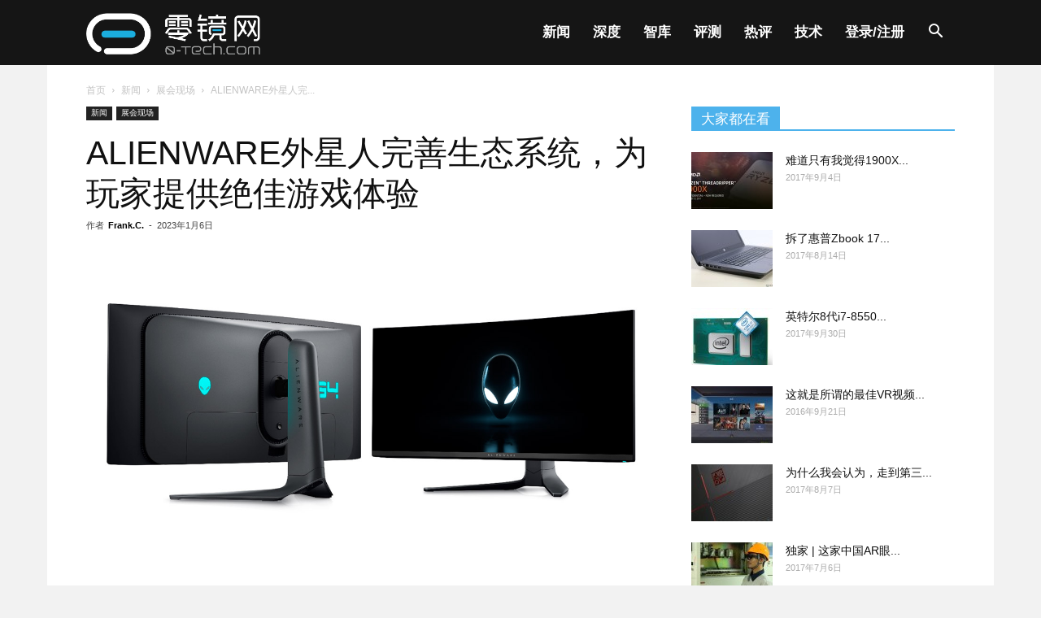

--- FILE ---
content_type: text/html; charset=UTF-8
request_url: https://www.0-tech.com/archives/59149
body_size: 20250
content:
<!doctype html >
<!--[if IE 8]>    <html class="ie8" lang="en"> <![endif]-->
<!--[if IE 9]>    <html class="ie9" lang="en"> <![endif]-->
<!--[if gt IE 8]><!--> <html lang="zh-CN"> <!--<![endif]-->
<head>
    <title>ALIENWARE外星人完善生态系统，为玩家提供绝佳游戏体验 | 零镜网</title>
    <meta charset="UTF-8" />
    <meta name="viewport" content="width=device-width, initial-scale=1.0">
    <link rel="pingback" href="https://www.0-tech.com/xmlrpc.php" />
    <meta property="og:image" content="https://www.0-tech.com/wp-content/uploads/2023/01/tt-3.jpg" /><link rel="icon" type="image/png" href="https://www.0-tech.com/wp-content/uploads/2016/09/零镜网logo（改）竖排-无底-160x160mm-03.png"><link rel="apple-touch-icon-precomposed" sizes="76x76" href="https://www.0-tech.com/wp-content/uploads/2016/09/零镜网logo（改）竖排-无底-160x160mm-03.png"/><link rel="apple-touch-icon-precomposed" sizes="144x144" href="https://www.0-tech.com/wp-content/uploads/2016/09/零镜网logo（改）竖排-无底-160x160mm-03.png"/><link rel='dns-prefetch' href='//s.w.org' />
<link rel="alternate" type="application/rss+xml" title="零镜网 &raquo; Feed" href="https://www.0-tech.com/feed" />
<link rel="alternate" type="application/rss+xml" title="零镜网 &raquo; 评论Feed" href="https://www.0-tech.com/comments/feed" />
<link rel="alternate" type="application/rss+xml" title="零镜网 &raquo; ALIENWARE外星人完善生态系统，为玩家提供绝佳游戏体验评论Feed" href="https://www.0-tech.com/archives/59149/feed" />
		<script type="text/javascript">
			window._wpemojiSettings = {"baseUrl":"https:\/\/s.w.org\/images\/core\/emoji\/12.0.0-1\/72x72\/","ext":".png","svgUrl":"https:\/\/s.w.org\/images\/core\/emoji\/12.0.0-1\/svg\/","svgExt":".svg","source":{"concatemoji":"https:\/\/www.0-tech.com\/wp-includes\/js\/wp-emoji-release.min.js?ver=5.2.21"}};
			!function(e,a,t){var n,r,o,i=a.createElement("canvas"),p=i.getContext&&i.getContext("2d");function s(e,t){var a=String.fromCharCode;p.clearRect(0,0,i.width,i.height),p.fillText(a.apply(this,e),0,0);e=i.toDataURL();return p.clearRect(0,0,i.width,i.height),p.fillText(a.apply(this,t),0,0),e===i.toDataURL()}function c(e){var t=a.createElement("script");t.src=e,t.defer=t.type="text/javascript",a.getElementsByTagName("head")[0].appendChild(t)}for(o=Array("flag","emoji"),t.supports={everything:!0,everythingExceptFlag:!0},r=0;r<o.length;r++)t.supports[o[r]]=function(e){if(!p||!p.fillText)return!1;switch(p.textBaseline="top",p.font="600 32px Arial",e){case"flag":return s([55356,56826,55356,56819],[55356,56826,8203,55356,56819])?!1:!s([55356,57332,56128,56423,56128,56418,56128,56421,56128,56430,56128,56423,56128,56447],[55356,57332,8203,56128,56423,8203,56128,56418,8203,56128,56421,8203,56128,56430,8203,56128,56423,8203,56128,56447]);case"emoji":return!s([55357,56424,55356,57342,8205,55358,56605,8205,55357,56424,55356,57340],[55357,56424,55356,57342,8203,55358,56605,8203,55357,56424,55356,57340])}return!1}(o[r]),t.supports.everything=t.supports.everything&&t.supports[o[r]],"flag"!==o[r]&&(t.supports.everythingExceptFlag=t.supports.everythingExceptFlag&&t.supports[o[r]]);t.supports.everythingExceptFlag=t.supports.everythingExceptFlag&&!t.supports.flag,t.DOMReady=!1,t.readyCallback=function(){t.DOMReady=!0},t.supports.everything||(n=function(){t.readyCallback()},a.addEventListener?(a.addEventListener("DOMContentLoaded",n,!1),e.addEventListener("load",n,!1)):(e.attachEvent("onload",n),a.attachEvent("onreadystatechange",function(){"complete"===a.readyState&&t.readyCallback()})),(n=t.source||{}).concatemoji?c(n.concatemoji):n.wpemoji&&n.twemoji&&(c(n.twemoji),c(n.wpemoji)))}(window,document,window._wpemojiSettings);
		</script>
		<style type="text/css">
img.wp-smiley,
img.emoji {
	display: inline !important;
	border: none !important;
	box-shadow: none !important;
	height: 1em !important;
	width: 1em !important;
	margin: 0 .07em !important;
	vertical-align: -0.1em !important;
	background: none !important;
	padding: 0 !important;
}
</style>
	<link rel='stylesheet' id='wp-block-library-css'  href='https://www.0-tech.com/wp-includes/css/dist/block-library/style.min.css?ver=5.2.21' type='text/css' media='all' />
<link rel='stylesheet' id='wpum-frontend-css'  href='https://www.0-tech.com/wp-content/plugins/wp-user-manager/assets/css/wpum.min.css?ver=2.8.1' type='text/css' media='all' />
<link rel='stylesheet' id='js_composer_front-css'  href='https://www.0-tech.com/wp-content/plugins/js_composer/assets/css/js_composer.min.css?ver=5.7' type='text/css' media='all' />
<link rel='stylesheet' id='td-theme-css'  href='https://www.0-tech.com/wp-content/themes/Newspaper/style.css?ver=9.2' type='text/css' media='all' />
<link rel='stylesheet' id='td-theme-demo-style-css'  href='https://www.0-tech.com/wp-content/themes/Newspaper/includes/demos/travel/demo_style.css?ver=9.2' type='text/css' media='all' />
<script type='text/javascript' src='https://www.0-tech.com/wp-includes/js/jquery/jquery.js?ver=1.12.4-wp'></script>
<script type='text/javascript' src='https://www.0-tech.com/wp-includes/js/jquery/jquery-migrate.min.js?ver=1.4.1'></script>
<link rel='https://api.w.org/' href='https://www.0-tech.com/wp-json/' />
<link rel="EditURI" type="application/rsd+xml" title="RSD" href="https://www.0-tech.com/xmlrpc.php?rsd" />
<link rel="wlwmanifest" type="application/wlwmanifest+xml" href="https://www.0-tech.com/wp-includes/wlwmanifest.xml" /> 
<link rel='prev' title='全新ALIENWARE外星人笔记本问世，预言设计迭代升级' href='https://www.0-tech.com/archives/59139' />
<link rel='next' title='RTX 4070 Ti会是40系里最香的卡吗？' href='https://www.0-tech.com/archives/59159' />
<meta name="generator" content="WordPress 5.2.21" />
<link rel="canonical" href="https://www.0-tech.com/archives/59149" />
<link rel='shortlink' href='https://www.0-tech.com/?p=59149' />
<link rel="alternate" type="application/json+oembed" href="https://www.0-tech.com/wp-json/oembed/1.0/embed?url=https%3A%2F%2Fwww.0-tech.com%2Farchives%2F59149" />
<link rel="alternate" type="text/xml+oembed" href="https://www.0-tech.com/wp-json/oembed/1.0/embed?url=https%3A%2F%2Fwww.0-tech.com%2Farchives%2F59149&#038;format=xml" />
<!--[if lt IE 9]><script src="https://cdnjs.cloudflare.com/ajax/libs/html5shiv/3.7.3/html5shiv.js"></script><![endif]-->
    <meta name="generator" content="Powered by WPBakery Page Builder - drag and drop page builder for WordPress."/>
<!--[if lte IE 9]><link rel="stylesheet" type="text/css" href="https://www.0-tech.com/wp-content/plugins/js_composer/assets/css/vc_lte_ie9.min.css" media="screen"><![endif]-->
<!-- JS generated by theme -->

<script>
    
    

	    var tdBlocksArray = []; //here we store all the items for the current page

	    //td_block class - each ajax block uses a object of this class for requests
	    function tdBlock() {
		    this.id = '';
		    this.block_type = 1; //block type id (1-234 etc)
		    this.atts = '';
		    this.td_column_number = '';
		    this.td_current_page = 1; //
		    this.post_count = 0; //from wp
		    this.found_posts = 0; //from wp
		    this.max_num_pages = 0; //from wp
		    this.td_filter_value = ''; //current live filter value
		    this.is_ajax_running = false;
		    this.td_user_action = ''; // load more or infinite loader (used by the animation)
		    this.header_color = '';
		    this.ajax_pagination_infinite_stop = ''; //show load more at page x
	    }


        // td_js_generator - mini detector
        (function(){
            var htmlTag = document.getElementsByTagName("html")[0];

	        if ( navigator.userAgent.indexOf("MSIE 10.0") > -1 ) {
                htmlTag.className += ' ie10';
            }

            if ( !!navigator.userAgent.match(/Trident.*rv\:11\./) ) {
                htmlTag.className += ' ie11';
            }

	        if ( navigator.userAgent.indexOf("Edge") > -1 ) {
                htmlTag.className += ' ieEdge';
            }

            if ( /(iPad|iPhone|iPod)/g.test(navigator.userAgent) ) {
                htmlTag.className += ' td-md-is-ios';
            }

            var user_agent = navigator.userAgent.toLowerCase();
            if ( user_agent.indexOf("android") > -1 ) {
                htmlTag.className += ' td-md-is-android';
            }

            if ( -1 !== navigator.userAgent.indexOf('Mac OS X')  ) {
                htmlTag.className += ' td-md-is-os-x';
            }

            if ( /chrom(e|ium)/.test(navigator.userAgent.toLowerCase()) ) {
               htmlTag.className += ' td-md-is-chrome';
            }

            if ( -1 !== navigator.userAgent.indexOf('Firefox') ) {
                htmlTag.className += ' td-md-is-firefox';
            }

            if ( -1 !== navigator.userAgent.indexOf('Safari') && -1 === navigator.userAgent.indexOf('Chrome') ) {
                htmlTag.className += ' td-md-is-safari';
            }

            if( -1 !== navigator.userAgent.indexOf('IEMobile') ){
                htmlTag.className += ' td-md-is-iemobile';
            }

        })();




        var tdLocalCache = {};

        ( function () {
            "use strict";

            tdLocalCache = {
                data: {},
                remove: function (resource_id) {
                    delete tdLocalCache.data[resource_id];
                },
                exist: function (resource_id) {
                    return tdLocalCache.data.hasOwnProperty(resource_id) && tdLocalCache.data[resource_id] !== null;
                },
                get: function (resource_id) {
                    return tdLocalCache.data[resource_id];
                },
                set: function (resource_id, cachedData) {
                    tdLocalCache.remove(resource_id);
                    tdLocalCache.data[resource_id] = cachedData;
                }
            };
        })();

    
    
var td_viewport_interval_list=[{"limitBottom":767,"sidebarWidth":228},{"limitBottom":1018,"sidebarWidth":300},{"limitBottom":1140,"sidebarWidth":324}];
var td_animation_stack_effect="type0";
var tds_animation_stack=true;
var td_animation_stack_specific_selectors=".entry-thumb, img";
var td_animation_stack_general_selectors=".td-animation-stack img, .td-animation-stack .entry-thumb, .post img";
var td_ajax_url="https:\/\/www.0-tech.com\/wp-admin\/admin-ajax.php?td_theme_name=Newspaper&v=9.2";
var td_get_template_directory_uri="https:\/\/www.0-tech.com\/wp-content\/themes\/Newspaper";
var tds_snap_menu="snap";
var tds_logo_on_sticky="show_header_logo";
var tds_header_style="6";
var td_please_wait="\u8bf7\u7a0d\u5019...";
var td_email_user_pass_incorrect="\u7528\u6237\u6216\u5bc6\u7801\u4e0d\u6b63\u786e\uff01";
var td_email_user_incorrect="\u90ae\u7bb1\u6216\u7528\u6237\u540d\u4e0d\u6b63\u786e\uff01";
var td_email_incorrect="\u90ae\u7bb1\u4e0d\u6b63\u786e";
var tds_more_articles_on_post_enable="";
var tds_more_articles_on_post_time_to_wait="";
var tds_more_articles_on_post_pages_distance_from_top=0;
var tds_theme_color_site_wide="#4db2ec";
var tds_smart_sidebar="";
var tdThemeName="Newspaper";
var td_magnific_popup_translation_tPrev="\u4e0a\u4e00\u4e2a\uff08\u5de6\u7bad\u5934\u952e\uff09";
var td_magnific_popup_translation_tNext="\u4e0b\u4e00\u4e2a\uff08\u53f3\u7bad\u5934\u952e\uff09";
var td_magnific_popup_translation_tCounter="%curr% \u5171 %total%";
var td_magnific_popup_translation_ajax_tError="\u6765\u81ea%url%\u7684\u5185\u5bb9\u65e0\u6cd5\u52a0\u8f7d";
var td_magnific_popup_translation_image_tError="\u56fe\u7247 #%curr% \u4e0d\u80fd\u52a0\u8f7d";
var tdDateNamesI18n={"month_names":["1\u6708","2\u6708","3\u6708","4\u6708","5\u6708","6\u6708","7\u6708","8\u6708","9\u6708","10\u6708","11\u6708","12\u6708"],"month_names_short":["1\u6708","2\u6708","3\u6708","4\u6708","5\u6708","6\u6708","7\u6708","8\u6708","9\u6708","10\u6708","11\u6708","12\u6708"],"day_names":["\u661f\u671f\u65e5","\u661f\u671f\u4e00","\u661f\u671f\u4e8c","\u661f\u671f\u4e09","\u661f\u671f\u56db","\u661f\u671f\u4e94","\u661f\u671f\u516d"],"day_names_short":["\u5468\u65e5","\u5468\u4e00","\u5468\u4e8c","\u5468\u4e09","\u5468\u56db","\u5468\u4e94","\u5468\u516d"]};
var td_ad_background_click_link="";
var td_ad_background_click_target="";
</script>


<!-- Header style compiled by theme -->

<style>
    

body {
	background-color:#f2f2f2;
}
ul.sf-menu > .td-menu-item > a,
    .td-theme-wrap .td-header-menu-social {
        font-size:17px;
	font-weight:bold;
	
    }
    
    .block-title > span,
    .block-title > a,
    .widgettitle,
    .td-trending-now-title,
    .wpb_tabs li a,
    .vc_tta-container .vc_tta-color-grey.vc_tta-tabs-position-top.vc_tta-style-classic .vc_tta-tabs-container .vc_tta-tab > a,
    .td-theme-wrap .td-related-title a,
    .woocommerce div.product .woocommerce-tabs ul.tabs li a,
    .woocommerce .product .products h2:not(.woocommerce-loop-product__title),
    .td-theme-wrap .td-block-title {
        font-size:17px;
	
    }
</style>



<script type="application/ld+json">
    {
        "@context": "http://schema.org",
        "@type": "BreadcrumbList",
        "itemListElement": [
            {
                "@type": "ListItem",
                "position": 1,
                "item": {
                    "@type": "WebSite",
                    "@id": "https://www.0-tech.com/",
                    "name": "首页"
                }
            },
            {
                "@type": "ListItem",
                "position": 2,
                    "item": {
                    "@type": "WebPage",
                    "@id": "https://www.0-tech.com/archives/category/news",
                    "name": "新闻"
                }
            }
            ,{
                "@type": "ListItem",
                "position": 3,
                    "item": {
                    "@type": "WebPage",
                    "@id": "https://www.0-tech.com/archives/category/news/zhxc",
                    "name": "展会现场"                                
                }
            }
            ,{
                "@type": "ListItem",
                "position": 4,
                    "item": {
                    "@type": "WebPage",
                    "@id": "https://www.0-tech.com/archives/59149",
                    "name": "ALIENWARE外星人完..."                                
                }
            }    
        ]
    }
</script>
<noscript><style type="text/css"> .wpb_animate_when_almost_visible { opacity: 1; }</style></noscript>	<!--四亩地-->
<script>
     (adsbygoogle = window.adsbygoogle || []).push({
          google_ad_client: "ca-pub-1152642518017280",
          enable_page_level_ads: true
     });
</script>
</head>

<body class="post-template-default single single-post postid-59149 single-format-standard alienware global-block-template-1 wpb-js-composer js-comp-ver-5.7 vc_responsive td-animation-stack-type0 td-boxed-layout" itemscope="itemscope" itemtype="https://schema.org/WebPage">

        <div class="td-scroll-up"><i class="td-icon-menu-up"></i></div>
    
    <div class="td-menu-background"></div>
<div id="td-mobile-nav">
    <div class="td-mobile-container">
        <!-- mobile menu top section -->
        <div class="td-menu-socials-wrap">
            <!-- socials -->
            <div class="td-menu-socials">
                            </div>
            <!-- close button -->
            <div class="td-mobile-close">
                <a href="#"><i class="td-icon-close-mobile"></i></a>
            </div>
        </div>

        <!-- login section -->
        
        <!-- menu section -->
        <div class="td-mobile-content">
            <div class="menu-%e6%94%b9%e7%89%88test-container"><ul id="menu-%e6%94%b9%e7%89%88test" class="td-mobile-main-menu"><li id="menu-item-20515" class="menu-item menu-item-type-taxonomy menu-item-object-category current-post-ancestor current-menu-parent current-post-parent menu-item-first menu-item-20515"><a target="_blank" href="https://www.0-tech.com/archives/category/news">新闻</a></li>
<li id="menu-item-20516" class="menu-item menu-item-type-taxonomy menu-item-object-category menu-item-20516"><a target="_blank" href="https://www.0-tech.com/archives/category/shendu">深度</a></li>
<li id="menu-item-20522" class="menu-item menu-item-type-taxonomy menu-item-object-category menu-item-20522"><a target="_blank" href="https://www.0-tech.com/archives/category/zhiku">智库</a></li>
<li id="menu-item-20517" class="menu-item menu-item-type-taxonomy menu-item-object-category menu-item-20517"><a target="_blank" href="https://www.0-tech.com/archives/category/review">评测</a></li>
<li id="menu-item-20520" class="menu-item menu-item-type-taxonomy menu-item-object-category menu-item-20520"><a target="_blank" href="https://www.0-tech.com/archives/category/reping">热评</a></li>
<li id="menu-item-20521" class="menu-item menu-item-type-taxonomy menu-item-object-category menu-item-20521"><a target="_blank" href="https://www.0-tech.com/archives/category/technology">技术</a></li>
<li id="menu-item-20709" class="menu-item menu-item-type-post_type menu-item-object-page menu-item-20709"><a href="https://www.0-tech.com/account">登录/注册</a></li>
</ul></div>        </div>
    </div>

    <!-- register/login section -->
    </div>    <div class="td-search-background"></div>
<div class="td-search-wrap-mob">
	<div class="td-drop-down-search" aria-labelledby="td-header-search-button">
		<form method="get" class="td-search-form" action="https://www.0-tech.com/">
			<!-- close button -->
			<div class="td-search-close">
				<a href="#"><i class="td-icon-close-mobile"></i></a>
			</div>
			<div role="search" class="td-search-input">
				<span>搜索</span>
				<input id="td-header-search-mob" type="text" value="" name="s" autocomplete="off" />
			</div>
		</form>
		<div id="td-aj-search-mob"></div>
	</div>
</div>    
    
    <div id="td-outer-wrap" class="td-theme-wrap">
    
        <!--
Header style 6
-->


<div class="td-header-wrap td-header-style-6 ">
    
    <div class="td-header-top-menu-full td-container-wrap ">
        <div class="td-container td-header-row td-header-top-menu">
            <!-- LOGIN MODAL -->
        </div>
    </div>

    <div class="td-header-menu-wrap-full td-container-wrap td_stretch_container">
        
        <div class="td-header-menu-wrap ">
            <div class="td-container td-header-row td-header-main-menu black-menu">
                
    <div class="header-search-wrap">
        <div class="td-search-btns-wrap">
            <a id="td-header-search-button" href="#" role="button" class="dropdown-toggle " data-toggle="dropdown"><i class="td-icon-search"></i></a>
            <a id="td-header-search-button-mob" href="#" role="button" class="dropdown-toggle " data-toggle="dropdown"><i class="td-icon-search"></i></a>
        </div>

        <div class="td-drop-down-search" aria-labelledby="td-header-search-button">
            <form method="get" class="td-search-form" action="https://www.0-tech.com/">
                <div role="search" class="td-head-form-search-wrap">
                    <input id="td-header-search" type="text" value="" name="s" autocomplete="off" /><input class="wpb_button wpb_btn-inverse btn" type="submit" id="td-header-search-top" value="搜索" />
                </div>
            </form>
            <div id="td-aj-search"></div>
        </div>
    </div>

<div id="td-header-menu" role="navigation">
    <div id="td-top-mobile-toggle"><a href="#"><i class="td-icon-font td-icon-mobile"></i></a></div>
    <div class="td-main-menu-logo td-logo-in-menu">
        		<a class="td-mobile-logo td-sticky-header" href="https://www.0-tech.com/">
			<img class="td-retina-data" data-retina="https://www.0-tech.com/wp-content/uploads/2016/09/零镜网logo（改）横排-无底-280x96mm-04-1.png" src="https://www.0-tech.com/wp-content/uploads/2016/09/零镜网logo（改）横排-无底-140x48mm-04-1.png" alt="零镜网" title="前沿科技阵地"/>
		</a>
			<a class="td-header-logo td-sticky-header" href="https://www.0-tech.com/">
			<img class="td-retina-data" data-retina="https://www.0-tech.com/wp-content/uploads/2016/09/零镜网logo（改）竖排-无底白字-280x96mm-04.png" src="https://www.0-tech.com/wp-content/uploads/2016/09/零镜网logo（改）竖排-无底白字-280x96mm-04.png" alt="零镜网" title="前沿科技阵地"/>
			<span class="td-visual-hidden">零镜网</span>
		</a>
	    </div>
    <div class="menu-%e6%94%b9%e7%89%88test-container"><ul id="menu-%e6%94%b9%e7%89%88test-1" class="sf-menu"><li class="menu-item menu-item-type-taxonomy menu-item-object-category current-post-ancestor current-menu-parent current-post-parent menu-item-first td-menu-item td-normal-menu menu-item-20515"><a target="_blank" href="https://www.0-tech.com/archives/category/news">新闻</a></li>
<li class="menu-item menu-item-type-taxonomy menu-item-object-category td-menu-item td-normal-menu menu-item-20516"><a target="_blank" href="https://www.0-tech.com/archives/category/shendu">深度</a></li>
<li class="menu-item menu-item-type-taxonomy menu-item-object-category td-menu-item td-normal-menu menu-item-20522"><a target="_blank" href="https://www.0-tech.com/archives/category/zhiku">智库</a></li>
<li class="menu-item menu-item-type-taxonomy menu-item-object-category td-menu-item td-normal-menu menu-item-20517"><a target="_blank" href="https://www.0-tech.com/archives/category/review">评测</a></li>
<li class="menu-item menu-item-type-taxonomy menu-item-object-category td-menu-item td-normal-menu menu-item-20520"><a target="_blank" href="https://www.0-tech.com/archives/category/reping">热评</a></li>
<li class="menu-item menu-item-type-taxonomy menu-item-object-category td-menu-item td-normal-menu menu-item-20521"><a target="_blank" href="https://www.0-tech.com/archives/category/technology">技术</a></li>
<li class="menu-item menu-item-type-post_type menu-item-object-page td-menu-item td-normal-menu menu-item-20709"><a href="https://www.0-tech.com/account">登录/注册</a></li>
</ul></div></div>            </div>
        </div>
    </div>

    
</div><div class="td-main-content-wrap td-container-wrap">

    <div class="td-container td-post-template-default ">
        <div class="td-crumb-container"><div class="entry-crumbs"><span><a title="" class="entry-crumb" href="https://www.0-tech.com/">首页</a></span> <i class="td-icon-right td-bread-sep"></i> <span><a title="查看所有文章： 新闻" class="entry-crumb" href="https://www.0-tech.com/archives/category/news">新闻</a></span> <i class="td-icon-right td-bread-sep"></i> <span><a title="查看所有文章： 展会现场" class="entry-crumb" href="https://www.0-tech.com/archives/category/news/zhxc">展会现场</a></span> <i class="td-icon-right td-bread-sep td-bred-no-url-last"></i> <span class="td-bred-no-url-last">ALIENWARE外星人完...</span></div></div>

        <div class="td-pb-row">
                                    <div class="td-pb-span8 td-main-content" role="main">
                            <div class="td-ss-main-content">
                                
    <article id="post-59149" class="post-59149 post type-post status-publish format-standard has-post-thumbnail hentry category-zhxc category-news tag-alienware tag-pc tag-4267 tag-2213 tag-1186 tag-3465" itemscope itemtype="https://schema.org/Article">
        <div class="td-post-header">

            <ul class="td-category"><li class="entry-category"><a  href="https://www.0-tech.com/archives/category/news">新闻</a></li><li class="entry-category"><a  href="https://www.0-tech.com/archives/category/news/zhxc">展会现场</a></li></ul>
            <header class="td-post-title">
                <h1 class="entry-title">ALIENWARE外星人完善生态系统，为玩家提供绝佳游戏体验</h1>

                

                <div class="td-module-meta-info">
                    <div class="td-post-author-name"><div class="td-author-by">作者</div> <a href="https://www.0-tech.com/archives/author/chenzl">Frank.C.</a><div class="td-author-line"> - </div> </div>                    <span class="td-post-date td-post-date-no-dot"><time class="entry-date updated td-module-date" datetime="2023-01-06T19:02:10+00:00" >2023年1月6日</time></span>                                                        </div>

            </header>

        </div>

        

        <div class="td-post-content">

        <div class="td-post-featured-image"><a href="https://www.0-tech.com/wp-content/uploads/2023/01/tt-3.jpg" data-caption=""><img width="1200" height="691" class="entry-thumb td-modal-image" src="https://www.0-tech.com/wp-content/uploads/2023/01/tt-3.jpg" srcset="https://www.0-tech.com/wp-content/uploads/2023/01/tt-3.jpg 1200w, https://www.0-tech.com/wp-content/uploads/2023/01/tt-3-278x160.jpg 278w, https://www.0-tech.com/wp-content/uploads/2023/01/tt-3-768x442.jpg 768w, https://www.0-tech.com/wp-content/uploads/2023/01/tt-3-534x307.jpg 534w" sizes="(max-width: 1200px) 100vw, 1200px" alt="" title="tt"/></a></div>
        
<p>ALIENWARE外星人今日宣布将推出世界超前的500Hz IPS
游戏显示器和采用AMD技术的AURORA R15台式机。作为技术先驱和游戏玩家的挚爱，这些业界领先的显示器和台式机的创新，进一步提高了ALIENWARE的竞争优势，从而提高玩家的竞争优势。</p>



<div class="wp-block-image"><figure class="aligncenter"><img src="https://www.0-tech.com/wp-content/uploads/2023/01/image001-6.jpg" alt="" class="wp-image-59150" srcset="https://www.0-tech.com/wp-content/uploads/2023/01/image001-6.jpg 800w, https://www.0-tech.com/wp-content/uploads/2023/01/image001-6-240x160.jpg 240w, https://www.0-tech.com/wp-content/uploads/2023/01/image001-6-768x512.jpg 768w, https://www.0-tech.com/wp-content/uploads/2023/01/image001-6-534x356.jpg 534w" sizes="(max-width: 800px) 100vw, 800px" /><figcaption> <em>戴尔科技集团全球资深副总裁王利军在ALIENWARE外星人新品发布会介绍新品</em> </figcaption></figure></div>



<h4><strong>ALIENWARE 500Hz</strong><strong>游戏显示器荣膺</strong><strong>2023 CES</strong><strong>最佳创新奖</strong><strong></strong></h4>



<p>ALIENWARE 500Hz游戏显示器（AW2524H）荣膺2023 CES创新奖和最佳创新奖，是世界领先的500Hz刷新率显示器，能够满足当今电竞冠军所需的世界级速度要求。这款精英显示器采用24.5英寸 全高清Fast IPS面板，具有500Hz超频（原生480Hz）的超高速刷新率，提供令人难以置信的帧速率，在快节奏的游戏中亦能提供惊人的运动清晰度，帮助玩家获得胜利。</p>



<div class="wp-block-image"><figure class="aligncenter"><img src="https://www.0-tech.com/wp-content/uploads/2023/01/image002-1.jpg" alt="" class="wp-image-59151" srcset="https://www.0-tech.com/wp-content/uploads/2023/01/image002-1.jpg 800w, https://www.0-tech.com/wp-content/uploads/2023/01/image002-1-258x160.jpg 258w, https://www.0-tech.com/wp-content/uploads/2023/01/image002-1-768x477.jpg 768w, https://www.0-tech.com/wp-content/uploads/2023/01/image002-1-534x332.jpg 534w, https://www.0-tech.com/wp-content/uploads/2023/01/image002-1-356x220.jpg 356w" sizes="(max-width: 800px) 100vw, 800px" /><figcaption> <em>戴尔中国消费及小企业事业部显示器高级产品经理王彬介绍新品</em> </figcaption></figure></div>



<p>在游戏时使用ALIENWARE 500Hz游戏显示器，玩家的游戏体验将会得到提高，在关键时刻实现瞬间反应，以性能和速度赢得游戏的胜利。0.5毫秒灰阶（GTG）最低响应时间消除快速移动的图像中的模糊和重影，像素正在发挥其最大潜力，保证玩家可以畅玩游戏。这款显示器以ALIENWARE系列现有传统为基础，为希望在竞争中脱颖而出的玩家提供特定的改进。</p>



<p>ALIENWARE 500Hz游戏显示器标配NVIDIA Reflex延迟分析器，使得玩家能够捕捉端到端系统延迟，并精确测量PC的性能。令人惊叹的IPS面板具有sRGB 99%的色彩覆盖率和VESA Display HDR 400，提供更宽的视角、准确一致的色彩和生动逼真的视觉效果，增强游戏体验。这款大胆且富有表现力的显示器还包括：</p>



<ul><li>NVIDIA G-SYNC认证，确保现在以及未来的显卡提供流畅无撕裂的游戏体验；</li><li>通过TUV认证的ComfortView Plus硬件解决方案，能够在减少有害蓝光的同时保持色彩准确性；</li><li>AlienFX灯效，允许完全自定义背光，匹配玩家的战斗美学。</li></ul>



<p>ALIENWARE 500Hz游戏显示器（AW2524H）专为竞争激烈的游戏玩家设计，并提供了新的功能元素，例如内置的可伸缩耳机挂架、更易于操作的OSD控制摇杆和占地面积更小的六边形底座结构，使玩家专注于击败竞争对手。AW2524H游戏显示器基于Team Liquid以及ALIENWARE游戏社区的反馈意见而改进。</p>



<h4><strong>更多沉浸式游戏体验的选择，完善</strong><strong>ALIENWARE</strong><strong>生态系统</strong><strong></strong></h4>



<p>对于追求更真实体验的玩家来说，<strong>ALIENWARE创新量子点OLED34英寸曲面显示器（AW3423DWF）</strong>提供惊人的画质和超流畅的帧速率，改变其游戏体验。凭借WQHD (3440 x 1440)分辨率和极快的0.1ms灰阶（GTG）响应时间，玩家在玩快节奏游戏时可以保持领先，不会出现卡顿、输入滞后或运动模糊。该显示器可达165Hz原生刷新率，以令人难以置信的清晰度显示快速移动的图形，让玩家可以在游戏中更快地做出反应。全新OSD控制摇杆使玩家可以访问各种预设游戏模式（FPS、MOBA/RTS、RPG）。对于需要同时创建内容的玩家，则可轻松切换到全新创作模式。</p>



<div class="wp-block-image"><figure class="aligncenter"><img src="https://www.0-tech.com/wp-content/uploads/2023/01/image003-5.jpg" alt="" class="wp-image-59152" srcset="https://www.0-tech.com/wp-content/uploads/2023/01/image003-5.jpg 800w, https://www.0-tech.com/wp-content/uploads/2023/01/image003-5-278x160.jpg 278w, https://www.0-tech.com/wp-content/uploads/2023/01/image003-5-768x443.jpg 768w, https://www.0-tech.com/wp-content/uploads/2023/01/image003-5-534x308.jpg 534w" sizes="(max-width: 800px) 100vw, 800px" /><figcaption> <em>ALIENWARE创新量子点OLED34英寸曲面显示器（AW3423DWF）</em> </figcaption></figure></div>



<p><strong>ALIENWARE
</strong><strong>25</strong><strong>英寸游戏显示器（</strong><strong>AW2523HF</strong><strong>）</strong>具有360Hz刷新率和0.5ms灰阶（GTG）响应时间，AMD
FreeSync&#x2122; Premium技术和VESA® AdaptiveSync认证，使玩家能够在FastIPS FHD面板上感受令人难以置信的平滑运动，即使在动作密集的游戏场景中，玩家也可以体验到流畅、无撕裂的动作画面。六边形底座设计，缩小了桌面占地面积，竞技游戏玩家在键盘放置方面具有极大的灵活性，并为鼠标移动提供了极大的空间，是理想的电竞设置。玩家还可以将他们的耳机放在新的集成可伸缩耳机挂架上，使桌面整洁无杂乱。<strong></strong></p>



<div class="wp-block-image"><figure class="aligncenter"><img src="https://www.0-tech.com/wp-content/uploads/2023/01/image004.jpg" alt="" class="wp-image-59153" srcset="https://www.0-tech.com/wp-content/uploads/2023/01/image004.jpg 800w, https://www.0-tech.com/wp-content/uploads/2023/01/image004-248x160.jpg 248w, https://www.0-tech.com/wp-content/uploads/2023/01/image004-768x496.jpg 768w, https://www.0-tech.com/wp-content/uploads/2023/01/image004-534x345.jpg 534w" sizes="(max-width: 800px) 100vw, 800px" /><figcaption> <em>全新ALIENWARE 25英寸游戏显示器（AW2523HF）</em> </figcaption></figure></div>



<p><strong>ALIENWARE
</strong><strong>27</strong><strong>英寸游戏显示器（</strong><strong>AW2723DF</strong><strong>）</strong>配备InfinityEdge屏幕，采用IPS Nano Color技术，并具有95%的DCI-P3色彩覆盖率和VESA
DisplayHDR&#x2122; 600认证，带来真正的沉浸式游戏体验。此款显示器具有280Hz超频/240Hz原生可变刷新率和1毫秒灰阶（GTG）响应时间，支持AMD
FreeSync&#x2122; Premium Pro技术，并通过了NVIDIA® G-Sync®和VESA®
AdaptiveSync认证，可呈现无撕裂的清晰游戏画面，让玩家享受流畅迅疾的游戏体验。同时，配有AlienFX灯效、优化的电缆管理和完全可调的支架，以及集成的耳机挂架。</p>



<div class="wp-block-image"><figure class="aligncenter"><img src="https://www.0-tech.com/wp-content/uploads/2023/01/image005-5.jpg" alt="" class="wp-image-59154" srcset="https://www.0-tech.com/wp-content/uploads/2023/01/image005-5.jpg 800w, https://www.0-tech.com/wp-content/uploads/2023/01/image005-5-276x160.jpg 276w, https://www.0-tech.com/wp-content/uploads/2023/01/image005-5-768x444.jpg 768w, https://www.0-tech.com/wp-content/uploads/2023/01/image005-5-534x309.jpg 534w" sizes="(max-width: 800px) 100vw, 800px" /><figcaption> <em>ALIENWARE 27英寸游戏显示器（AW2723DF）</em> </figcaption></figure></div>



<p><strong>ALIENWARE Tenkeyless</strong><strong>游戏键盘（</strong><strong>AW420K</strong><strong>）</strong>采用流线型设计，外形紧凑，非常适合搭配简洁的桌面设置，也能为玩家操纵鼠标释放更多空间。AW420K配备一套强大的技术，提供反应灵敏、稳定且持久的打字体验。业界领先的CHERRY MX红轴以其黄金基交叉点接触系统提供了惊人的可靠性和耐久性。</p>



<div class="wp-block-image"><figure class="aligncenter"><img src="https://www.0-tech.com/wp-content/uploads/2023/01/image006.jpg" alt="" class="wp-image-59155" srcset="https://www.0-tech.com/wp-content/uploads/2023/01/image006.jpg 800w, https://www.0-tech.com/wp-content/uploads/2023/01/image006-255x160.jpg 255w, https://www.0-tech.com/wp-content/uploads/2023/01/image006-768x481.jpg 768w, https://www.0-tech.com/wp-content/uploads/2023/01/image006-534x334.jpg 534w" sizes="(max-width: 800px) 100vw, 800px" /><figcaption> <em>全新ALIENWARE Tenkeyless游戏键盘（AW420K）</em> </figcaption></figure></div>



<h4><strong>ALIENWARE AURORA R15 AMD</strong><strong>版本上市，为玩家提供多种选择</strong><strong></strong></h4>



<p>ALIENWARE AURORA R15台式机具有破界性能，实力演绎旗舰信仰。此前ALIENWARE
AURORA R15已发布第13代英特尔酷睿K系列处理器配置版本，今日宣布推出的全新AURORA R15 AMD Ryzen 7000系列处理器版本，为玩家提供多种选择。</p>



<div class="wp-block-image"><figure class="aligncenter"><img src="https://www.0-tech.com/wp-content/uploads/2023/01/image007-4.jpg" alt="" class="wp-image-59156" srcset="https://www.0-tech.com/wp-content/uploads/2023/01/image007-4.jpg 800w, https://www.0-tech.com/wp-content/uploads/2023/01/image007-4-240x160.jpg 240w, https://www.0-tech.com/wp-content/uploads/2023/01/image007-4-768x512.jpg 768w, https://www.0-tech.com/wp-content/uploads/2023/01/image007-4-534x356.jpg 534w" sizes="(max-width: 800px) 100vw, 800px" /><figcaption> 戴尔中国消费及小企业事业部 ALIENWARE高级产品经理于杰介绍新品 </figcaption></figure></div>



<p>ALIENWARE AURORA R15台式机采用预言设计展现未来主义的极简美学，两种配色可选，分别为“星辰白（INTEL处理器）”和“暗月黑（AMD处理器）”。区别于大多数电竞主机的夸张棱角，AURORA R15将圆弧和直线造型美妙结合，打造360°全景美学，无论从哪个角度都能令人惊叹。极简机身结合新增六边形的蜂巢散热孔设计将内敛和个性相互融合。同时，多个AlienFX可自由定制光域照耀着强大的内部组件，完美彰显“未来科技”的氛围感。</p>



<p>作为2023 CES创新奖获奖者，ALIENWARE AURORA R15台式机配备了性能驱动的架构更新，支持最新一代的图形和处理器技术。ALIENWARE AURORA R15台式机重新设计机箱，结合空气动力学与工业设计内外结合散热生态，采用三进风三出风独特风道设计，旨在承担更高功率的游戏组件，以获得最佳的桌面游戏体验。</p>



<p><strong>产品上市及价格</strong><strong></strong></p>



<ul><li>ALIENWARE 500Hz游戏显示器将于2月8日上市，售价人民币6,999 元。<em></em></li><li>ALIENWARE AURORA R15台式机AMD Ryzen 7000系列将于2月22日上市，售价人民币24,999元起。<em></em></li><li>ALIENWARE创新量子点OLED34英寸曲面显示器（AW3423DWF）、ALIENWARE
25游戏显示器（AW2523HF）、ALIENWARE 27游戏显示器（AW2723DF）和ALIENWARE Tenkeyless游戏键盘（AW420K）均已上市，更多信息请关注戴尔官网。</li></ul>
        </div>


        <footer>
                        
            <div class="td-post-source-tags">
                                <ul class="td-tags td-post-small-box clearfix"><li><span>标签</span></li><li><a href="https://www.0-tech.com/archives/tag/alienware">ALIENWARE</a></li><li><a href="https://www.0-tech.com/archives/tag/pc">PC</a></li><li><a href="https://www.0-tech.com/archives/tag/%e5%8f%b0%e5%bc%8f%e6%9c%ba">台式机</a></li><li><a href="https://www.0-tech.com/archives/tag/%e5%a4%96%e6%98%9f%e4%ba%ba">外星人</a></li><li><a href="https://www.0-tech.com/archives/tag/%e6%88%b4%e5%b0%94">戴尔</a></li><li><a href="https://www.0-tech.com/archives/tag/%e6%98%be%e7%a4%ba%e5%99%a8">显示器</a></li></ul>            </div>

            <div class="td-post-sharing-bottom"><div class="td-post-sharing-classic"><div class="bdsharebuttonbox"><a href="#" class="bds_more" data-cmd="more"></a><a href="#" class="bds_qzone" data-cmd="qzone" title="分享到QQ空间"></a><a href="#" class="bds_tsina" data-cmd="tsina" title="分享到新浪微博"></a><a href="#" class="bds_tqq" data-cmd="tqq" title="分享到腾讯微博"></a><a href="#" class="bds_renren" data-cmd="renren" title="分享到人人网"></a><a href="#" class="bds_weixin" data-cmd="weixin" title="分享到微信"></a><a href="#" class="bds_douban" data-cmd="douban" title="分享到豆瓣网"></a><a href="#" class="bds_sqq" data-cmd="sqq" title="分享到QQ好友"></a></div></div></div>                        <div class="td-author-name vcard author" style="display: none"><span class="fn"><a href="https://www.0-tech.com/archives/author/chenzl">Frank.C.</a></span></div>	        <span class="td-page-meta" itemprop="author" itemscope itemtype="https://schema.org/Person"><meta itemprop="name" content="Frank.C."></span><meta itemprop="datePublished" content="2023-01-06T19:02:10+00:00"><meta itemprop="dateModified" content="2023-01-06T19:02:12+08:00"><meta itemscope itemprop="mainEntityOfPage" itemType="https://schema.org/WebPage" itemid="https://www.0-tech.com/archives/59149"/><span class="td-page-meta" itemprop="publisher" itemscope itemtype="https://schema.org/Organization"><span class="td-page-meta" itemprop="logo" itemscope itemtype="https://schema.org/ImageObject"><meta itemprop="url" content="https://www.0-tech.com/wp-content/uploads/2016/09/零镜网logo（改）竖排-无底白字-280x96mm-04.png"></span><meta itemprop="name" content="零镜网"></span><meta itemprop="headline " content="ALIENWARE外星人完善生态系统，为玩家提供绝佳游戏体验"><span class="td-page-meta" itemprop="image" itemscope itemtype="https://schema.org/ImageObject"><meta itemprop="url" content="https://www.0-tech.com/wp-content/uploads/2023/01/tt-3.jpg"><meta itemprop="width" content="1200"><meta itemprop="height" content="691"></span>        </footer>

    </article> <!-- /.post -->

    <div class="td_block_wrap td_block_related_posts td_uid_2_696c52dd41e45_rand td_with_ajax_pagination td-pb-border-top td_block_template_1"  data-td-block-uid="td_uid_2_696c52dd41e45" ><script>var block_td_uid_2_696c52dd41e45 = new tdBlock();
block_td_uid_2_696c52dd41e45.id = "td_uid_2_696c52dd41e45";
block_td_uid_2_696c52dd41e45.atts = '{"limit":3,"ajax_pagination":"next_prev","live_filter":"cur_post_same_tags","td_ajax_filter_type":"td_custom_related","class":"td_uid_2_696c52dd41e45_rand","td_column_number":3,"live_filter_cur_post_id":59149,"live_filter_cur_post_author":"3","block_template_id":"","header_color":"","ajax_pagination_infinite_stop":"","offset":"","td_ajax_preloading":"","td_filter_default_txt":"","td_ajax_filter_ids":"","el_class":"","color_preset":"","border_top":"","css":"","tdc_css":"","tdc_css_class":"td_uid_2_696c52dd41e45_rand","tdc_css_class_style":"td_uid_2_696c52dd41e45_rand_style"}';
block_td_uid_2_696c52dd41e45.td_column_number = "3";
block_td_uid_2_696c52dd41e45.block_type = "td_block_related_posts";
block_td_uid_2_696c52dd41e45.post_count = "3";
block_td_uid_2_696c52dd41e45.found_posts = "656";
block_td_uid_2_696c52dd41e45.header_color = "";
block_td_uid_2_696c52dd41e45.ajax_pagination_infinite_stop = "";
block_td_uid_2_696c52dd41e45.max_num_pages = "219";
tdBlocksArray.push(block_td_uid_2_696c52dd41e45);
</script><h4 class="td-related-title td-block-title"><a id="td_uid_3_696c52dd4380d" class="td-related-left td-cur-simple-item" data-td_filter_value="" data-td_block_id="td_uid_2_696c52dd41e45" href="#">相关文章</a><a id="td_uid_4_696c52dd43810" class="td-related-right" data-td_filter_value="td_related_more_from_author" data-td_block_id="td_uid_2_696c52dd41e45" href="#">作者更多文章</a></h4><div id=td_uid_2_696c52dd41e45 class="td_block_inner">

	<div class="td-related-row">

	<div class="td-related-span4">

        <div class="td_module_related_posts td-animation-stack td_mod_related_posts">
            <div class="td-module-image">
                <div class="td-module-thumb"><a href="https://www.0-tech.com/archives/62256" rel="bookmark" class="td-image-wrap" title="单卡多卡皆能打，英特尔锐炫Pro B60正式开售"><img class="entry-thumb" src="[data-uri]"alt="" title="单卡多卡皆能打，英特尔锐炫Pro B60正式开售" data-type="image_tag" data-img-url="https://www.0-tech.com/wp-content/uploads/2026/01/tt-218x150.jpg"  width="218" height="150" /></a></div>                            </div>
            <div class="item-details">
                <h3 class="entry-title td-module-title"><a href="https://www.0-tech.com/archives/62256" rel="bookmark" title="单卡多卡皆能打，英特尔锐炫Pro B60正式开售">单卡多卡皆能打，英特尔锐炫Pr...</a></h3>            </div>
        </div>
        
	</div> <!-- ./td-related-span4 -->

	<div class="td-related-span4">

        <div class="td_module_related_posts td-animation-stack td_mod_related_posts">
            <div class="td-module-image">
                <div class="td-module-thumb"><a href="https://www.0-tech.com/archives/62233" rel="bookmark" class="td-image-wrap" title="英特尔携手火山引擎，驱动AI应用落地生花"><img class="entry-thumb" src="[data-uri]"alt="" title="英特尔携手火山引擎，驱动AI应用落地生花" data-type="image_tag" data-img-url="https://www.0-tech.com/wp-content/uploads/2025/12/777-1-218x150.jpg"  width="218" height="150" /></a></div>                            </div>
            <div class="item-details">
                <h3 class="entry-title td-module-title"><a href="https://www.0-tech.com/archives/62233" rel="bookmark" title="英特尔携手火山引擎，驱动AI应用落地生花">英特尔携手火山引擎，驱动AI应...</a></h3>            </div>
        </div>
        
	</div> <!-- ./td-related-span4 -->

	<div class="td-related-span4">

        <div class="td_module_related_posts td-animation-stack td_mod_related_posts">
            <div class="td-module-image">
                <div class="td-module-thumb"><a href="https://www.0-tech.com/archives/62230" rel="bookmark" class="td-image-wrap" title="英特尔推进产学合作，探索构建机器人安全体系"><img class="entry-thumb" src="[data-uri]"alt="" title="英特尔推进产学合作，探索构建机器人安全体系" data-type="image_tag" data-img-url="https://www.0-tech.com/wp-content/uploads/2025/12/搜狗高速浏览器截图20251216192009-218x150.jpg"  width="218" height="150" /></a></div>                            </div>
            <div class="item-details">
                <h3 class="entry-title td-module-title"><a href="https://www.0-tech.com/archives/62230" rel="bookmark" title="英特尔推进产学合作，探索构建机器人安全体系">英特尔推进产学合作，探索构建机...</a></h3>            </div>
        </div>
        
	</div> <!-- ./td-related-span4 --></div><!--./row-fluid--></div><div class="td-next-prev-wrap"><a href="#" class="td-ajax-prev-page ajax-page-disabled" id="prev-page-td_uid_2_696c52dd41e45" data-td_block_id="td_uid_2_696c52dd41e45"><i class="td-icon-font td-icon-menu-left"></i></a><a href="#"  class="td-ajax-next-page" id="next-page-td_uid_2_696c52dd41e45" data-td_block_id="td_uid_2_696c52dd41e45"><i class="td-icon-font td-icon-menu-right"></i></a></div></div> <!-- ./block -->
                            </div>
                        </div>
                        <div class="td-pb-span4 td-main-sidebar" role="complementary">
                            <div class="td-ss-main-sidebar">
                                <div class="td_block_wrap td_block_7 td_block_widget td_uid_5_696c52dd44538_rand td_with_ajax_pagination td-pb-border-top td_block_template_1 td-column-1 td_block_padding"  data-td-block-uid="td_uid_5_696c52dd44538" ><script>var block_td_uid_5_696c52dd44538 = new tdBlock();
block_td_uid_5_696c52dd44538.id = "td_uid_5_696c52dd44538";
block_td_uid_5_696c52dd44538.atts = '{"custom_title":"\u5927\u5bb6\u90fd\u5728\u770b","custom_url":"","header_text_color":"#","header_color":"#","post_ids":"","category_id":"","category_ids":"","tag_slug":"","autors_id":"","installed_post_types":"","sort":"popular","limit":"10","offset":"","el_class":"","td_ajax_filter_type":"","td_ajax_filter_ids":"","td_filter_default_txt":"All","td_ajax_preloading":"","ajax_pagination":"load_more","ajax_pagination_infinite_stop":"","class":"td_block_widget td_uid_5_696c52dd44538_rand","separator":"","block_template_id":"","m6_tl":"","f_header_font_header":"","f_header_font_title":"\u533a\u5757\u6807\u9898","f_header_font_settings":"","f_header_font_family":"","f_header_font_size":"","f_header_font_line_height":"","f_header_font_style":"","f_header_font_weight":"","f_header_font_transform":"","f_header_font_spacing":"","f_header_":"","f_ajax_font_title":"Ajax\u5206\u7c7b","f_ajax_font_settings":"","f_ajax_font_family":"","f_ajax_font_size":"","f_ajax_font_line_height":"","f_ajax_font_style":"","f_ajax_font_weight":"","f_ajax_font_transform":"","f_ajax_font_spacing":"","f_ajax_":"","f_more_font_title":"\u52a0\u8f7d\u66f4\u591a\u6309\u94ae","f_more_font_settings":"","f_more_font_family":"","f_more_font_size":"","f_more_font_line_height":"","f_more_font_style":"","f_more_font_weight":"","f_more_font_transform":"","f_more_font_spacing":"","f_more_":"","m6f_title_font_header":"","m6f_title_font_title":"\u6587\u7ae0\u6807\u7b7e","m6f_title_font_settings":"","m6f_title_font_family":"","m6f_title_font_size":"","m6f_title_font_line_height":"","m6f_title_font_style":"","m6f_title_font_weight":"","m6f_title_font_transform":"","m6f_title_font_spacing":"","m6f_title_":"","m6f_cat_font_title":"\u6587\u7ae0\u5206\u7c7b\u6807\u7b7e","m6f_cat_font_settings":"","m6f_cat_font_family":"","m6f_cat_font_size":"","m6f_cat_font_line_height":"","m6f_cat_font_style":"","m6f_cat_font_weight":"","m6f_cat_font_transform":"","m6f_cat_font_spacing":"","m6f_cat_":"","m6f_meta_font_title":"\u6587\u7ae0\u5143\u4fe1\u606f","m6f_meta_font_settings":"","m6f_meta_font_family":"","m6f_meta_font_size":"","m6f_meta_font_line_height":"","m6f_meta_font_style":"","m6f_meta_font_weight":"","m6f_meta_font_transform":"","m6f_meta_font_spacing":"","m6f_meta_":"","css":"","tdc_css":"","td_column_number":1,"color_preset":"","border_top":"","tdc_css_class":"td_uid_5_696c52dd44538_rand","tdc_css_class_style":"td_uid_5_696c52dd44538_rand_style"}';
block_td_uid_5_696c52dd44538.td_column_number = "1";
block_td_uid_5_696c52dd44538.block_type = "td_block_7";
block_td_uid_5_696c52dd44538.post_count = "10";
block_td_uid_5_696c52dd44538.found_posts = "5159";
block_td_uid_5_696c52dd44538.header_color = "#";
block_td_uid_5_696c52dd44538.ajax_pagination_infinite_stop = "";
block_td_uid_5_696c52dd44538.max_num_pages = "516";
tdBlocksArray.push(block_td_uid_5_696c52dd44538);
</script><div class="td-block-title-wrap"><h4 class="block-title td-block-title"><span class="td-pulldown-size">大家都在看</span></h4></div><div id=td_uid_5_696c52dd44538 class="td_block_inner">

	<div class="td-block-span12">

        <div class="td_module_6 td_module_wrap td-animation-stack">

        <div class="td-module-thumb"><a href="https://www.0-tech.com/archives/22489" rel="bookmark" class="td-image-wrap" title="难道只有我觉得1900X是多余的？AMD Ryzen线程撕裂者1900X上市有感"><img class="entry-thumb" src="[data-uri]"alt="" title="难道只有我觉得1900X是多余的？AMD Ryzen线程撕裂者1900X上市有感" data-type="image_tag" data-img-url="https://www.0-tech.com/wp-content/uploads/2017/09/tt-1-100x70.jpg"  width="100" height="70" /></a></div>
        <div class="item-details">
            <h3 class="entry-title td-module-title"><a href="https://www.0-tech.com/archives/22489" rel="bookmark" title="难道只有我觉得1900X是多余的？AMD Ryzen线程撕裂者1900X上市有感">难道只有我觉得1900X...</a></h3>            <div class="td-module-meta-info">
                                                <span class="td-post-date"><time class="entry-date updated td-module-date" datetime="2017-09-04T21:52:02+00:00" >2017年9月4日</time></span>                            </div>
        </div>

        </div>

        
	</div> <!-- ./td-block-span12 -->

	<div class="td-block-span12">

        <div class="td_module_6 td_module_wrap td-animation-stack">

        <div class="td-module-thumb"><a href="https://www.0-tech.com/archives/21261" rel="bookmark" class="td-image-wrap" title="拆了惠普Zbook 17 G4告诉你，移动工作站凭什么贵！"><img class="entry-thumb" src="[data-uri]"alt="" title="拆了惠普Zbook 17 G4告诉你，移动工作站凭什么贵！" data-type="image_tag" data-img-url="https://www.0-tech.com/wp-content/uploads/2017/08/tt-8-100x70.jpg"  width="100" height="70" /></a></div>
        <div class="item-details">
            <h3 class="entry-title td-module-title"><a href="https://www.0-tech.com/archives/21261" rel="bookmark" title="拆了惠普Zbook 17 G4告诉你，移动工作站凭什么贵！">拆了惠普Zbook 17...</a></h3>            <div class="td-module-meta-info">
                                                <span class="td-post-date"><time class="entry-date updated td-module-date" datetime="2017-08-14T16:57:15+00:00" >2017年8月14日</time></span>                            </div>
        </div>

        </div>

        
	</div> <!-- ./td-block-span12 -->

	<div class="td-block-span12">

        <div class="td_module_6 td_module_wrap td-animation-stack">

        <div class="td-module-thumb"><a href="https://www.0-tech.com/archives/24529" rel="bookmark" class="td-image-wrap" title="英特尔8代i7-8550U处理器详情：UHD Graphics 620"><img class="entry-thumb" src="[data-uri]"alt="" title="英特尔8代i7-8550U处理器详情：UHD Graphics 620" data-type="image_tag" data-img-url="https://www.0-tech.com/wp-content/uploads/2017/09/2f4c430d462ac2f-100x70.jpg"  width="100" height="70" /></a></div>
        <div class="item-details">
            <h3 class="entry-title td-module-title"><a href="https://www.0-tech.com/archives/24529" rel="bookmark" title="英特尔8代i7-8550U处理器详情：UHD Graphics 620">英特尔8代i7-8550...</a></h3>            <div class="td-module-meta-info">
                                                <span class="td-post-date"><time class="entry-date updated td-module-date" datetime="2017-09-30T17:14:33+00:00" >2017年9月30日</time></span>                            </div>
        </div>

        </div>

        
	</div> <!-- ./td-block-span12 -->

	<div class="td-block-span12">

        <div class="td_module_6 td_module_wrap td-animation-stack">

        <div class="td-module-thumb"><a href="https://www.0-tech.com/archives/2965" rel="bookmark" class="td-image-wrap" title="这就是所谓的最佳VR视频APP？爱奇艺VR这Bug有点意思！"><img class="entry-thumb" src="[data-uri]"alt="" title="这就是所谓的最佳VR视频APP？爱奇艺VR这Bug有点意思！" data-type="image_tag" data-img-url="https://www.0-tech.com/wp-content/uploads/2016/09/题图-100x70.jpg"  width="100" height="70" /></a></div>
        <div class="item-details">
            <h3 class="entry-title td-module-title"><a href="https://www.0-tech.com/archives/2965" rel="bookmark" title="这就是所谓的最佳VR视频APP？爱奇艺VR这Bug有点意思！">这就是所谓的最佳VR视频...</a></h3>            <div class="td-module-meta-info">
                                                <span class="td-post-date"><time class="entry-date updated td-module-date" datetime="2016-09-21T10:17:45+00:00" >2016年9月21日</time></span>                            </div>
        </div>

        </div>

        
	</div> <!-- ./td-block-span12 -->

	<div class="td-block-span12">

        <div class="td_module_6 td_module_wrap td-animation-stack">

        <div class="td-module-thumb"><a href="https://www.0-tech.com/archives/20816" rel="bookmark" class="td-image-wrap" title="为什么我会认为，走到第三代的惠普OMEN 15暗影精灵本恰到好处？"><img class="entry-thumb" src="[data-uri]"alt="" title="为什么我会认为，走到第三代的惠普OMEN 15暗影精灵本恰到好处？" data-type="image_tag" data-img-url="https://www.0-tech.com/wp-content/uploads/2017/08/tt-100x70.jpg"  width="100" height="70" /></a></div>
        <div class="item-details">
            <h3 class="entry-title td-module-title"><a href="https://www.0-tech.com/archives/20816" rel="bookmark" title="为什么我会认为，走到第三代的惠普OMEN 15暗影精灵本恰到好处？">为什么我会认为，走到第三...</a></h3>            <div class="td-module-meta-info">
                                                <span class="td-post-date"><time class="entry-date updated td-module-date" datetime="2017-08-07T15:21:58+00:00" >2017年8月7日</time></span>                            </div>
        </div>

        </div>

        
	</div> <!-- ./td-block-span12 -->

	<div class="td-block-span12">

        <div class="td_module_6 td_module_wrap td-animation-stack">

        <div class="td-module-thumb"><a href="https://www.0-tech.com/archives/17508" rel="bookmark" class="td-image-wrap" title="独家 | 这家中国AR眼镜公司刚刚拿到3000万A轮融资；即将推出第二款万元级AR眼镜……"><img class="entry-thumb" src="[data-uri]"alt="" title="独家 | 这家中国AR眼镜公司刚刚拿到3000万A轮融资；即将推出第二款万元级AR眼镜……" data-type="image_tag" data-img-url="https://www.0-tech.com/wp-content/uploads/2017/07/tt-1-100x70.jpg"  width="100" height="70" /></a></div>
        <div class="item-details">
            <h3 class="entry-title td-module-title"><a href="https://www.0-tech.com/archives/17508" rel="bookmark" title="独家 | 这家中国AR眼镜公司刚刚拿到3000万A轮融资；即将推出第二款万元级AR眼镜……">独家 | 这家中国AR眼...</a></h3>            <div class="td-module-meta-info">
                                                <span class="td-post-date"><time class="entry-date updated td-module-date" datetime="2017-07-06T09:55:35+00:00" >2017年7月6日</time></span>                            </div>
        </div>

        </div>

        
	</div> <!-- ./td-block-span12 -->

	<div class="td-block-span12">

        <div class="td_module_6 td_module_wrap td-animation-stack">

        <div class="td-module-thumb"><a href="https://www.0-tech.com/archives/21685" rel="bookmark" class="td-image-wrap" title="隔空评测三星Note8 最强机皇的短板竟然是！"><img class="entry-thumb" src="[data-uri]"alt="" title="隔空评测三星Note8 最强机皇的短板竟然是！" data-type="image_tag" data-img-url="https://www.0-tech.com/wp-content/uploads/2017/08/微信截图_20170824145415-100x70.jpg"  width="100" height="70" /></a></div>
        <div class="item-details">
            <h3 class="entry-title td-module-title"><a href="https://www.0-tech.com/archives/21685" rel="bookmark" title="隔空评测三星Note8 最强机皇的短板竟然是！">隔空评测三星Note8 ...</a></h3>            <div class="td-module-meta-info">
                                                <span class="td-post-date"><time class="entry-date updated td-module-date" datetime="2017-08-24T14:58:15+00:00" >2017年8月24日</time></span>                            </div>
        </div>

        </div>

        
	</div> <!-- ./td-block-span12 -->

	<div class="td-block-span12">

        <div class="td_module_6 td_module_wrap td-animation-stack">

        <div class="td-module-thumb"><a href="https://www.0-tech.com/archives/23221" rel="bookmark" class="td-image-wrap" title="12核CPU选谁？据说壕会要i9 7920X，理工男多半选TR 1920X！"><img class="entry-thumb" src="[data-uri]"alt="" title="12核CPU选谁？据说壕会要i9 7920X，理工男多半选TR 1920X！" data-type="image_tag" data-img-url="https://www.0-tech.com/wp-content/uploads/2017/09/tt-6-100x70.jpg"  width="100" height="70" /></a></div>
        <div class="item-details">
            <h3 class="entry-title td-module-title"><a href="https://www.0-tech.com/archives/23221" rel="bookmark" title="12核CPU选谁？据说壕会要i9 7920X，理工男多半选TR 1920X！">12核CPU选谁？据说壕...</a></h3>            <div class="td-module-meta-info">
                                                <span class="td-post-date"><time class="entry-date updated td-module-date" datetime="2017-09-12T16:15:11+00:00" >2017年9月12日</time></span>                            </div>
        </div>

        </div>

        
	</div> <!-- ./td-block-span12 -->

	<div class="td-block-span12">

        <div class="td_module_6 td_module_wrap td-animation-stack">

        <div class="td-module-thumb"><a href="https://www.0-tech.com/archives/20807" rel="bookmark" class="td-image-wrap" title="【零镜评测室】暴风魔镜白日梦真是中国的Daydream？"><img class="entry-thumb" src="[data-uri]"alt="" title="【零镜评测室】暴风魔镜白日梦真是中国的Daydream？" data-type="image_tag" data-img-url="https://www.0-tech.com/wp-content/uploads/2017/08/题图-100x70.jpg"  width="100" height="70" /></a></div>
        <div class="item-details">
            <h3 class="entry-title td-module-title"><a href="https://www.0-tech.com/archives/20807" rel="bookmark" title="【零镜评测室】暴风魔镜白日梦真是中国的Daydream？">【零镜评测室】暴风魔镜白...</a></h3>            <div class="td-module-meta-info">
                                                <span class="td-post-date"><time class="entry-date updated td-module-date" datetime="2017-08-08T16:40:42+00:00" >2017年8月8日</time></span>                            </div>
        </div>

        </div>

        
	</div> <!-- ./td-block-span12 -->

	<div class="td-block-span12">

        <div class="td_module_6 td_module_wrap td-animation-stack">

        <div class="td-module-thumb"><a href="https://www.0-tech.com/archives/26539" rel="bookmark" class="td-image-wrap" title="绝地求生外挂太多，本以为手机吃鸡还是一片净土，结果~"><img class="entry-thumb" src="[data-uri]"alt="" title="绝地求生外挂太多，本以为手机吃鸡还是一片净土，结果~" data-type="image_tag" data-img-url="https://www.0-tech.com/wp-content/uploads/2017/11/716869887105271459-100x70.jpg"  width="100" height="70" /></a></div>
        <div class="item-details">
            <h3 class="entry-title td-module-title"><a href="https://www.0-tech.com/archives/26539" rel="bookmark" title="绝地求生外挂太多，本以为手机吃鸡还是一片净土，结果~">绝地求生外挂太多，本以为...</a></h3>            <div class="td-module-meta-info">
                                                <span class="td-post-date"><time class="entry-date updated td-module-date" datetime="2017-11-13T17:01:10+00:00" >2017年11月13日</time></span>                            </div>
        </div>

        </div>

        
	</div> <!-- ./td-block-span12 --></div><div class="td-load-more-wrap"><a href="#" class="td_ajax_load_more td_ajax_load_more_js" id="next-page-td_uid_5_696c52dd44538" data-td_block_id="td_uid_5_696c52dd44538">加载更多<i class="td-icon-font td-icon-menu-down"></i></a></div></div> <!-- ./block --><aside class="td_block_template_1 widget widget_media_image"><img width="236" height="160" src="https://www.0-tech.com/wp-content/uploads/2017/07/零镜网签名2-01-1-339x230.jpg" class="image wp-image-20341  attachment-medium size-medium" alt="" style="max-width: 100%; height: auto;" srcset="https://www.0-tech.com/wp-content/uploads/2017/07/零镜网签名2-01-1-339x230.jpg 339w, https://www.0-tech.com/wp-content/uploads/2017/07/零镜网签名2-01-1-768x521.jpg 768w, https://www.0-tech.com/wp-content/uploads/2017/07/零镜网签名2-01-1-680x461.jpg 680w, https://www.0-tech.com/wp-content/uploads/2017/07/零镜网签名2-01-1-696x472.jpg 696w, https://www.0-tech.com/wp-content/uploads/2017/07/零镜网签名2-01-1-619x420.jpg 619w, https://www.0-tech.com/wp-content/uploads/2017/07/零镜网签名2-01-1.jpg 1044w" sizes="(max-width: 236px) 100vw, 236px" /></aside><aside class="td_block_template_1 widget widget_tag_cloud"><h4 class="block-title"><span>热门标签</span></h4><div class="tagcloud"><a href="https://www.0-tech.com/archives/tag/5g" class="tag-cloud-link tag-link-500 tag-link-position-1" style="font-size: 13.27868852459pt;" aria-label="5G (146个项目)">5G</a>
<a href="https://www.0-tech.com/archives/tag/ai" class="tag-cloud-link tag-link-688 tag-link-position-2" style="font-size: 14.655737704918pt;" aria-label="AI (196个项目)">AI</a>
<a href="https://www.0-tech.com/archives/tag/amd" class="tag-cloud-link tag-link-89 tag-link-position-3" style="font-size: 15.918032786885pt;" aria-label="AMD (248个项目)">AMD</a>
<a href="https://www.0-tech.com/archives/tag/ar" class="tag-cloud-link tag-link-72 tag-link-position-4" style="font-size: 11.672131147541pt;" aria-label="AR (106个项目)">AR</a>
<a href="https://www.0-tech.com/archives/tag/aws" class="tag-cloud-link tag-link-1510 tag-link-position-5" style="font-size: 12.131147540984pt;" aria-label="AWS (116个项目)">AWS</a>
<a href="https://www.0-tech.com/archives/tag/ces-2017" class="tag-cloud-link tag-link-990 tag-link-position-6" style="font-size: 8.1147540983607pt;" aria-label="CES 2017 (52个项目)">CES 2017</a>
<a href="https://www.0-tech.com/archives/tag/cpu" class="tag-cloud-link tag-link-2764 tag-link-position-7" style="font-size: 11.55737704918pt;" aria-label="CPU (103个项目)">CPU</a>
<a href="https://www.0-tech.com/archives/tag/facebook" class="tag-cloud-link tag-link-555 tag-link-position-8" style="font-size: 10.180327868852pt;" aria-label="Facebook (79个项目)">Facebook</a>
<a href="https://www.0-tech.com/archives/tag/gpu" class="tag-cloud-link tag-link-2633 tag-link-position-9" style="font-size: 8.1147540983607pt;" aria-label="GPU (52个项目)">GPU</a>
<a href="https://www.0-tech.com/archives/tag/htc" class="tag-cloud-link tag-link-177 tag-link-position-10" style="font-size: 8.344262295082pt;" aria-label="HTC (54个项目)">HTC</a>
<a href="https://www.0-tech.com/archives/tag/htc-vive" class="tag-cloud-link tag-link-186 tag-link-position-11" style="font-size: 10.065573770492pt;" aria-label="HTC Vive (76个项目)">HTC Vive</a>
<a href="https://www.0-tech.com/archives/tag/nvidia" class="tag-cloud-link tag-link-47 tag-link-position-12" style="font-size: 8pt;" aria-label="NVIDIA (50个项目)">NVIDIA</a>
<a href="https://www.0-tech.com/archives/tag/oculus" class="tag-cloud-link tag-link-805 tag-link-position-13" style="font-size: 8.9180327868852pt;" aria-label="Oculus (61个项目)">Oculus</a>
<a href="https://www.0-tech.com/archives/tag/oppo" class="tag-cloud-link tag-link-1530 tag-link-position-14" style="font-size: 10.639344262295pt;" aria-label="Oppo (87个项目)">Oppo</a>
<a href="https://www.0-tech.com/archives/tag/pc" class="tag-cloud-link tag-link-269 tag-link-position-15" style="font-size: 20.622950819672pt;" aria-label="PC (644个项目)">PC</a>
<a href="https://www.0-tech.com/archives/tag/vivo" class="tag-cloud-link tag-link-773 tag-link-position-16" style="font-size: 8.5737704918033pt;" aria-label="vivo (57个项目)">vivo</a>
<a href="https://www.0-tech.com/archives/tag/vr" class="tag-cloud-link tag-link-8 tag-link-position-17" style="font-size: 14.426229508197pt;" aria-label="VR (184个项目)">VR</a>
<a href="https://www.0-tech.com/archives/tag/vrar" class="tag-cloud-link tag-link-501 tag-link-position-18" style="font-size: 16.83606557377pt;" aria-label="VR/AR (298个项目)">VR/AR</a>
<a href="https://www.0-tech.com/archives/tag/vr%e6%b8%b8%e6%88%8f" class="tag-cloud-link tag-link-40 tag-link-position-19" style="font-size: 8.5737704918033pt;" aria-label="VR游戏 (57个项目)">VR游戏</a>
<a href="https://www.0-tech.com/archives/tag/%e4%b8%89%e6%98%9f" class="tag-cloud-link tag-link-180 tag-link-position-20" style="font-size: 13.508196721311pt;" aria-label="三星 (154个项目)">三星</a>
<a href="https://www.0-tech.com/archives/tag/%e4%ba%91%e8%ae%a1%e7%ae%97" class="tag-cloud-link tag-link-1512 tag-link-position-21" style="font-size: 12.131147540984pt;" aria-label="云计算 (116个项目)">云计算</a>
<a href="https://www.0-tech.com/archives/tag/%e4%ba%92%e8%81%94%e7%bd%91" class="tag-cloud-link tag-link-553 tag-link-position-22" style="font-size: 19.475409836066pt;" aria-label="互联网 (511个项目)">互联网</a>
<a href="https://www.0-tech.com/archives/tag/%e4%ba%9a%e9%a9%ac%e9%80%8a" class="tag-cloud-link tag-link-1292 tag-link-position-23" style="font-size: 10.983606557377pt;" aria-label="亚马逊 (92个项目)">亚马逊</a>
<a href="https://www.0-tech.com/archives/tag/%e4%ba%9a%e9%a9%ac%e9%80%8a%e4%ba%91%e7%a7%91%e6%8a%80" class="tag-cloud-link tag-link-4834 tag-link-position-24" style="font-size: 8.8032786885246pt;" aria-label="亚马逊云科技 (59个项目)">亚马逊云科技</a>
<a href="https://www.0-tech.com/archives/tag/%e4%ba%ba%e5%b7%a5%e6%99%ba%e8%83%bd" class="tag-cloud-link tag-link-1304 tag-link-position-25" style="font-size: 17.639344262295pt;" aria-label="人工智能 (355个项目)">人工智能</a>
<a href="https://www.0-tech.com/archives/tag/%e5%8d%8e%e4%b8%ba" class="tag-cloud-link tag-link-1340 tag-link-position-26" style="font-size: 14.426229508197pt;" aria-label="华为 (184个项目)">华为</a>
<a href="https://www.0-tech.com/archives/tag/%e5%8d%8e%e7%a1%95" class="tag-cloud-link tag-link-217 tag-link-position-27" style="font-size: 11.44262295082pt;" aria-label="华硕 (101个项目)">华硕</a>
<a href="https://www.0-tech.com/archives/tag/%e5%b0%8f%e7%b1%b3" class="tag-cloud-link tag-link-1009 tag-link-position-28" style="font-size: 14.655737704918pt;" aria-label="小米 (196个项目)">小米</a>
<a href="https://www.0-tech.com/archives/tag/%e5%be%ae%e8%bd%af" class="tag-cloud-link tag-link-491 tag-link-position-29" style="font-size: 13.393442622951pt;" aria-label="微软 (149个项目)">微软</a>
<a href="https://www.0-tech.com/archives/tag/%e6%89%8b%e6%9c%ba" class="tag-cloud-link tag-link-63 tag-link-position-30" style="font-size: 22pt;" aria-label="数码 (847个项目)">数码</a>
<a href="https://www.0-tech.com/archives/tag/%e6%97%a9%e6%8a%a5" class="tag-cloud-link tag-link-1374 tag-link-position-31" style="font-size: 8.9180327868852pt;" aria-label="早报 (60个项目)">早报</a>
<a href="https://www.0-tech.com/archives/tag/%e6%98%be%e5%8d%a1" class="tag-cloud-link tag-link-2689 tag-link-position-32" style="font-size: 10.295081967213pt;" aria-label="显卡 (81个项目)">显卡</a>
<a href="https://www.0-tech.com/archives/tag/%e6%99%ba%e8%83%bd%e6%89%8b%e6%9c%ba" class="tag-cloud-link tag-link-1363 tag-link-position-33" style="font-size: 15.688524590164pt;" aria-label="智能手机 (239个项目)">智能手机</a>
<a href="https://www.0-tech.com/archives/tag/%e6%b1%bd%e8%bd%a6" class="tag-cloud-link tag-link-1377 tag-link-position-34" style="font-size: 8.1147540983607pt;" aria-label="汽车 (51个项目)">汽车</a>
<a href="https://www.0-tech.com/archives/tag/%e6%b8%b8%e6%88%8f%e6%9c%ac" class="tag-cloud-link tag-link-3485 tag-link-position-35" style="font-size: 9.3770491803279pt;" aria-label="游戏本 (67个项目)">游戏本</a>
<a href="https://www.0-tech.com/archives/tag/%e7%ac%94%e8%ae%b0%e6%9c%ac%e7%94%b5%e8%84%91" class="tag-cloud-link tag-link-2780 tag-link-position-36" style="font-size: 14.655737704918pt;" aria-label="笔记本电脑 (195个项目)">笔记本电脑</a>
<a href="https://www.0-tech.com/archives/tag/%e8%81%94%e6%83%b3" class="tag-cloud-link tag-link-1069 tag-link-position-37" style="font-size: 8.5737704918033pt;" aria-label="联想 (56个项目)">联想</a>
<a href="https://www.0-tech.com/archives/tag/%e8%85%be%e8%ae%af" class="tag-cloud-link tag-link-1164 tag-link-position-38" style="font-size: 9.7213114754098pt;" aria-label="腾讯 (72个项目)">腾讯</a>
<a href="https://www.0-tech.com/archives/tag/%e8%8b%b1%e7%89%b9%e5%b0%94" class="tag-cloud-link tag-link-175 tag-link-position-39" style="font-size: 16.147540983607pt;" aria-label="英特尔 (264个项目)">英特尔</a>
<a href="https://www.0-tech.com/archives/tag/%e8%8b%b9%e6%9e%9c" class="tag-cloud-link tag-link-218 tag-link-position-40" style="font-size: 16.606557377049pt;" aria-label="苹果 (285个项目)">苹果</a>
<a href="https://www.0-tech.com/archives/tag/%e8%8d%a3%e8%80%80" class="tag-cloud-link tag-link-2969 tag-link-position-41" style="font-size: 8.1147540983607pt;" aria-label="荣耀 (52个项目)">荣耀</a>
<a href="https://www.0-tech.com/archives/tag/%e8%99%9a%e6%8b%9f%e7%8e%b0%e5%ae%9e" class="tag-cloud-link tag-link-333 tag-link-position-42" style="font-size: 11.213114754098pt;" aria-label="虚拟现实 (96个项目)">虚拟现实</a>
<a href="https://www.0-tech.com/archives/tag/%e8%b0%b7%e6%ad%8c" class="tag-cloud-link tag-link-635 tag-link-position-43" style="font-size: 12.819672131148pt;" aria-label="谷歌 (134个项目)">谷歌</a>
<a href="https://www.0-tech.com/archives/tag/%e9%94%90%e9%be%99%e5%a4%84%e7%90%86%e5%99%a8" class="tag-cloud-link tag-link-4198 tag-link-position-44" style="font-size: 9.3770491803279pt;" aria-label="锐龙处理器 (66个项目)">锐龙处理器</a>
<a href="https://www.0-tech.com/archives/tag/%e9%ab%98%e9%80%9a" class="tag-cloud-link tag-link-499 tag-link-position-45" style="font-size: 13.049180327869pt;" aria-label="高通 (139个项目)">高通</a></div>
</aside><aside class="td_block_template_1 widget widget_rss"><h4 class="block-title"><span><a class="rsswidget" href="https://www.0-tech.com/feed"><img class="rss-widget-icon" style="border:0" width="14" height="14" src="https://www.0-tech.com/wp-includes/images/rss.png" alt="RSS" /></a> <a class="rsswidget" href="">订阅我们，精彩常在</a></span></h4></aside>                            </div>
                        </div>
                            </div> <!-- /.td-pb-row -->
    </div> <!-- /.td-container -->
</div> <!-- /.td-main-content-wrap -->

<!-- Instagram -->




	<!-- Footer -->
	<div class="td-footer-wrapper td-container-wrap ">
    <div class="td-container">

	    <div class="td-pb-row">
		    <div class="td-pb-span12">
                		    </div>
	    </div>

        <div class="td-pb-row">

            <div class="td-pb-span12">
                            </div>
        </div>
    </div>

    <div class="td-footer-bottom-full">
        <div class="td-container">
            <div class="td-pb-row">
                <div class="td-pb-span3"><aside class="footer-logo-wrap"><a href="https://www.0-tech.com/"><img src="https://www.0-tech.com/wp-content/uploads/2017/08/零镜网logo（改）横排-无底白字-272x90px.png" alt="零镜网" title="前沿科技阵地"/></a></aside></div><div class="td-pb-span9"><aside class="footer-text-wrap"><div class="block-title"><span>关于我们</span></div>商务合作：15023266299<div class="footer-email-wrap">联系我们: <a href="mailto:news@0-tech.com">news@0-tech.com</a></div></aside></div>            </div>
        </div>
    </div>
</div>
	<!-- Sub Footer -->
	    <div class="td-sub-footer-container td-container-wrap ">
        <div class="td-container">
            <div class="td-pb-row">
                <div class="td-pb-span td-sub-footer-menu">
                                    </div>

                <div class="td-pb-span td-sub-footer-copy">
                    &copy; <a href="https://beian.miit.gov.cn">渝ICP备16007734号-2</a>重庆幻视灵境科技发展有限公司版权所有                </div>
            </div>
        </div>
    </div>


</div><!--close td-outer-wrap-->



    <!--

        Theme: Newspaper by tagDiv.com 2017
        Version: 9.2 (rara)
        Deploy mode: deploy
        
        uid: 696c52dd5429b
    -->

    <script type='text/javascript' src='https://www.0-tech.com/wp-content/themes/Newspaper/js/tagdiv_theme.min.js?ver=9.2'></script>
<script type='text/javascript' src='https://www.0-tech.com/wp-includes/js/comment-reply.min.js?ver=5.2.21'></script>
<script type='text/javascript' src='https://www.0-tech.com/wp-includes/js/wp-embed.min.js?ver=5.2.21'></script>

<!-- JS generated by theme -->

<script>
    

	

		(function(){
			var html_jquery_obj = jQuery('html');

			if (html_jquery_obj.length && (html_jquery_obj.is('.ie8') || html_jquery_obj.is('.ie9'))) {

				var path = 'https://www.0-tech.com/wp-content/themes/Newspaper/style.css';

				jQuery.get(path, function(data) {

					var str_split_separator = '#td_css_split_separator';
					var arr_splits = data.split(str_split_separator);
					var arr_length = arr_splits.length;

					if (arr_length > 1) {

						var dir_path = 'https://www.0-tech.com/wp-content/themes/Newspaper';
						var splited_css = '';

						for (var i = 0; i < arr_length; i++) {
							if (i > 0) {
								arr_splits[i] = str_split_separator + ' ' + arr_splits[i];
							}
							//jQuery('head').append('<style>' + arr_splits[i] + '</style>');

							var formated_str = arr_splits[i].replace(/\surl\(\'(?!data\:)/gi, function regex_function(str) {
								return ' url(\'' + dir_path + '/' + str.replace(/url\(\'/gi, '').replace(/^\s+|\s+$/gm,'');
							});

							splited_css += "<style>" + formated_str + "</style>";
						}

						var td_theme_css = jQuery('link#td-theme-css');

						if (td_theme_css.length) {
							td_theme_css.after(splited_css);
						}
					}
				});
			}
		})();

	
	
</script>


</body>
</html>